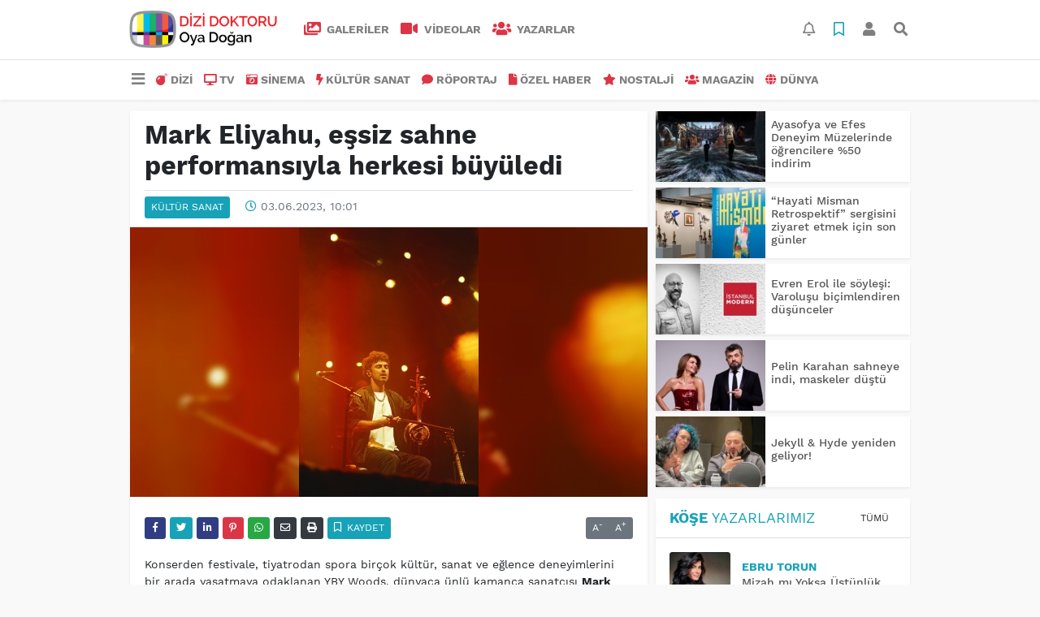

--- FILE ---
content_type: text/html; charset=UTF-8
request_url: https://www.dizidoktoru.com/kultur-sanat/mark-eliyahu-essiz-sahne-performansiyla-herkesi-buyuledi-h35300.html
body_size: 12047
content:
<!DOCTYPE html>
<html lang="tr">
<head>
  <meta charset="utf-8">
  <title>Mark Eliyahu, eşsiz sahne performansıyla herkesi büyüledi</title>
  <meta name="description" content="" />
  <meta name="keywords" content="Mark Eliyahu" />
  <meta name="news_keywords" content="Mark Eliyahu" />
  <link rel="manifest" href="https://www.dizidoktoru.com/_themes/hs-elegant/manifest.json">
    <meta name="viewport" content="width=970, initial-scale=1, shrink-to-fit=no" />
  <meta name="theme-color" content="#dc3545"/>

    <link rel="alternate" href="https://www.dizidoktoru.com/m/kultur-sanat/mark-eliyahu-essiz-sahne-performansiyla-herkesi-buyuledi-h35300.html" hreflang="tr" media="only screen and (max-width: 640px)"/>
  <link rel="canonical" href="https://www.dizidoktoru.com/kultur-sanat/mark-eliyahu-essiz-sahne-performansiyla-herkesi-buyuledi-h35300.html">

    <link rel="amphtml" href="https://www.dizidoktoru.com/amp/kultur-sanat/mark-eliyahu-essiz-sahne-performansiyla-herkesi-buyuledi-h35300.html">
  
  
      <link rel="shortcut icon" href="https://www.dizidoktoru.com/images/banner/favicon.ico">
    <style type="text/css">
    @import url('https://www.dizidoktoru.com/_themes/hs-elegant/style/main.min.css?v=1');
        @import url('https://www.dizidoktoru.com/_themes/hs-elegant/style/font/work-sans.css?v=1');
      </style>
  <meta property="og:site_name" content="" />
<meta property="og:title" content="Mark Eliyahu, eşsiz sahne performansıyla herkesi büyüledi" />
<meta property="og:description" content="" />

<meta property="og:image" content="https://www.dizidoktoru.com/images/haberler/2023/06/mark_eliyahu_essiz_sahne_performansiyla_herkesi_buyuledi_h35300_bf085.jpg" />

<meta property="og:type" content="article" />
<meta property="og:url" content="https://www.dizidoktoru.com/kultur-sanat/mark-eliyahu-essiz-sahne-performansiyla-herkesi-buyuledi-h35300.html" />
<meta name="twitter:card" content="summary_large_image" /><meta property="og:title" content="Mark Eliyahu, eşsiz sahne performansıyla herkesi büyüledi" />
<meta name="twitter:url" content="http://www.dizidoktoru.com/kultur-sanat/mark-eliyahu-essiz-sahne-performansiyla-herkesi-buyuledi-h35300.html" />
<meta name="twitter:domain" content="https://www.dizidoktoru.com/" />
<meta name="twitter:site" content="dizidoktorucom" />
<meta name="twitter:title" content="Mark Eliyahu, eşsiz sahne performansıyla herkesi büyüledi" />
<meta name="twitter:description" content="" />
<meta name="twitter:image:src" content="https://www.dizidoktoru.com/images/haberler/2023/06/mark_eliyahu_essiz_sahne_performansiyla_herkesi_buyuledi_h35300_bf085.jpg" />
<meta property="og:image:type" content="image/jpeg" />
<meta property="og:image:width" content="637" />
<meta property="og:image:height" content="332" />

<link rel="image_src" type="image/jpeg" href="https://www.dizidoktoru.com/images/haberler/2023/06/mark_eliyahu_essiz_sahne_performansiyla_herkesi_buyuledi_h35300_bf085.jpg" />
  <meta name="dc.language" content="tr">
  <meta name="dc.source" content="https://www.dizidoktoru.com/">
  <meta name="dc.title" content="Mark Eliyahu, eşsiz sahne performansıyla herkesi büyüledi">
  <meta name="dc.keywords" content="Mark Eliyahu">
  <meta name="dc.description" content="">

  
  <link rel="dns-prefetch" href="//www.dizidoktoru.com">
  <link rel="dns-prefetch" href="//www.google-analytics.com">
  <link rel="dns-prefetch" href="//fonts.gstatic.com">
  <link rel="dns-prefetch" href="//mc.yandex.ru">
  <link rel="dns-prefetch" href="//fonts.googleapis.com">
  <link rel="dns-prefetch" href="//pagead2.googlesyndication.com">
  <link rel="dns-prefetch" href="//googleads.g.doubleclick.net">
  <link rel="dns-prefetch" href="//google.com">
  <link rel="dns-prefetch" href="//gstatic.com">
  <link rel="dns-prefetch" href="//connect.facebook.net">
  <link rel="dns-prefetch" href="//graph.facebook.com">
  <link rel="dns-prefetch" href="//linkedin.com">
  <link rel="dns-prefetch" href="//ap.pinterest.com">

  <!--[if lt IE 7]>      <html class="no-js lt-ie10 lt-ie9 lt-ie8 lt-ie7"> <![endif]-->
  <!--[if IE 7]>         <html class="no-js lt-ie10 lt-ie9 lt-ie8 ie7"> <![endif]-->
  <!--[if IE 8]>         <html class="no-js lt-ie10 lt-ie9 ie8"> <![endif]-->
  <!--[if IE 9]>         <html class="no-js lt-ie10 ie9"> <![endif]-->
  <!--[if gt IE 9]>      <html class="no-js gt-ie9"> <![endif]-->
  <!--[if !IE] <![IGNORE[--><!--[IGNORE[]]-->

<!-- Global site tag (gtag.js) - Google Analytics -->
<script async src="https://www.googletagmanager.com/gtag/js?id=UA-163445855-1"></script>
<script>
  window.dataLayer = window.dataLayer || [];
  function gtag(){dataLayer.push(arguments);}
  gtag('js', new Date());
  gtag('config', 'UA-163445855-1');
</script>
  <meta name="yandex-verification" content="ff0fd4f348a47aa8" />    </head>

<body data-color="default" data-header="header-2">
        <div id="navbar" class="bg-white sticky-top shadow-sm">
  <nav class="navbar navbar-expand navbar-light border-bottom">
    <div class="container">
      <a class="navbar-brand pr-2" href="https://www.dizidoktoru.com/"><img src="https://www.dizidoktoru.com/images/banner/dizi_white.png" alt="Mark Eliyahu, eşsiz sahne performansıyla herkesi büyüledi" class="img-fluid"></a>
      <ul class="navbar-nav">
                <li class="nav-item">
          <a class="nav-link font-weight-bold text-uppercase" href="https://www.dizidoktoru.com/galeri" title="GALERİLER">
            <i class="fas fa-images text-danger fa-lg mr-1"></i> GALERİLER          </a>
        </li>
                        <li class="nav-item">
          <a class="nav-link font-weight-bold text-uppercase" href="https://www.dizidoktoru.com/webtv" title="VİDEOLAR">
            <i class="fas fa-video text-danger fa-lg mr-1"></i> VİDEOLAR          </a>
        </li>
                        <li class="nav-item">
          <a class="nav-link font-weight-bold text-uppercase" href="https://www.dizidoktoru.com/yazarlar" title="Yazarlar">
            <i class="fas fa-users text-danger fa-lg mr-1"></i> Yazarlar          </a>
        </li>
                      </ul>
      <ul class="navbar-nav ml-auto">
        <li class="nav-item btn-group">
  <a class="nav-link btn btn-lg ml-2" href="#" data-toggle="dropdown" aria-haspopup="true" aria-expanded="false">
    <div class="badge badge-danger rounded-circle position-absolute" id="notifyCount" style="display:none"></div>
    <i class="far fa-bell fa-fx"></i>
  </a>
  <div class="dropdown-menu dropdown-menu-right shadow-sm" id="notifyItems">
    <h6 class="text-center pt-2 text-danger font-weight-bold text-uppercase">Bildirimler</h6>
    <div class="items">
      <div class="text-danger text-center">Henüz bir bildirim bulunmuyor!</div>
    </div>
    <a href="https://www.dizidoktoru.com/hesabim.html" class="btn btn-block btn-light btn-sm m-1 text-secondary">Tüm Bildirimler</a>
  </div>
</li>
        <li class="nav-item btn-group">
  <a class="nav-link btn btn-lg ml-2" href="#" data-toggle="dropdown" aria-haspopup="true" aria-expanded="false">
    <i class="far fa-bookmark fa-fx text-info"></i>
  </a>
  <div class="dropdown-menu dropdown-menu-right shadow-sm" id="savedItems">
    <h6 class="text-center pt-2 text-info font-weight-bold text-uppercase">Kaydettiklerim</h6>
    <div class="items">
      <div class="text-danger text-center">Henüz kaydedilmiş bir içerik bulunmuyor!</div>
    </div>
    <a href="https://www.dizidoktoru.com/hesabim.html" class="btn btn-block btn-light btn-sm m-1 text-secondary">Tüm Kaydettiklerim</a>
  </div>
</li>
        <li class="nav-item" id="memberArea"></li>
        <li class="nav-item"><a href="javascript:;" id="searchOpenButton" class="nav-link btn btn-lg ml-2"><i class="fas fa-search fa-fx"></i></a></li>
      </ul>
    </div>
  </nav>
  <nav class="navbar navbar-expand navbar-light">
  <div class="container">
    <ul class="navbar-nav">
      <li class="nav-item dropdown">
        <a class="nav-link font-weight-bold" href="#" id="mega-menu" data-toggle="dropdown" aria-haspopup="true" aria-expanded="false">
          <i class="fa fa-bars fa-fx fa-lg"></i>
        </a>
        <div class="dropdown-menu mega-menu shadow-sm p-4" aria-labelledby="mega-menu">
      <div class="row">
              <a href="https://www.dizidoktoru.com/gundem" title="GÜNDEM" class="col-4 mb-2 text-uppercase"><i class="mr-2 fas fa-angle-double-right fa-fw text-danger"></i>GÜNDEM</a>
              <a href="https://www.dizidoktoru.com/seyahat" title="SEYAHAT " class="col-4 mb-2 text-uppercase"><i class="mr-2 fas fa-angle-right fa-fw text-danger"></i>SEYAHAT </a>
              <a href="https://www.dizidoktoru.com/saglik" title="SAĞLIK" class="col-4 mb-2 text-uppercase"><i class="mr-2 fas fa-angle-right fa-fw text-danger"></i>SAĞLIK</a>
              <a href="https://www.dizidoktoru.com/yasam" title="YAŞAM" class="col-4 mb-2 text-uppercase"><i class="mr-2 fas fa-angle-right fa-fw text-danger"></i>YAŞAM</a>
              <a href="https://www.dizidoktoru.com/spor" title="SPOR" class="col-4 mb-2 text-uppercase"><i class="mr-2 fas fa-trophy fa-fw text-danger"></i>SPOR</a>
              <a href="https://www.dizidoktoru.com/belgesel" title="BELGESEL" class="col-4 mb-2 text-uppercase"><i class="mr-2 fas fa-angle-right fa-fw text-danger"></i>BELGESEL</a>
              <a href="https://www.dizidoktoru.com/egitim" title="EĞİTİM" class="col-4 mb-2 text-uppercase"><i class="mr-2 fas fa-angle-right fa-fw text-danger"></i>EĞİTİM</a>
              <a href="https://www.dizidoktoru.com/bilim" title="BİLİM" class="col-4 mb-2 text-uppercase"><i class="mr-2 fas fa-angle-right fa-fw text-danger"></i>BİLİM</a>
              <a href="https://www.dizidoktoru.com/teknoloji" title="TEKNOLOJİ" class="col-4 mb-2 text-uppercase"><i class="mr-2 fas fa-angle-right fa-fw text-danger"></i>TEKNOLOJİ</a>
              <a href="https://www.dizidoktoru.com/iliskiler" title="İLİŞKİLER" class="col-4 mb-2 text-uppercase"><i class="mr-2 fas fa-angle-right fa-fw text-danger"></i>İLİŞKİLER</a>
              <a href="https://www.dizidoktoru.com/astroloji" title="ASTROLOJİ" class="col-4 mb-2 text-uppercase"><i class="mr-2 fas fa-angle-right fa-fw text-danger"></i>ASTROLOJİ</a>
              <a href="https://www.dizidoktoru.com/moda" title="MODA" class="col-4 mb-2 text-uppercase"><i class="mr-2 fas fa-angle-right fa-fw text-danger"></i>MODA</a>
              <a href="https://www.dizidoktoru.com/sosyal-medya" title="SOSYAL MEDYA" class="col-4 mb-2 text-uppercase"><i class="mr-2 fas fa-angle-right fa-fw text-danger"></i>SOSYAL MEDYA</a>
              <a href="https://www.dizidoktoru.com/kitap" title="KİTAP " class="col-4 mb-2 text-uppercase"><i class="mr-2 fas fa-angle-right fa-fw text-danger"></i>KİTAP </a>
              <a href="https://www.dizidoktoru.com/muzik" title="MÜZİK" class="col-4 mb-2 text-uppercase"><i class="mr-2 fas fa-music fa-fw text-danger"></i>MÜZİK</a>
              <a href="https://www.dizidoktoru.com/eglence" title="EĞLENCE" class="col-4 mb-2 text-uppercase"><i class="mr-2 fas fa-glass fa-fw text-danger"></i>EĞLENCE</a>
          </div>
  <div class="dropdown-divider mt-2 mb-3"></div>
    <div class="row">
    <a href="https://www.dizidoktoru.com/" class="col-4 mb-1" title="Ana Sayfa">
      <i class="fas fa-angle-right fa-fw text-danger"></i> Ana Sayfa    </a>
        <a href="https://www.dizidoktoru.com/yazarlar" class="col-4 mb-1" title="Yazarlar">
      <i class="fas fa-angle-right fa-fw text-danger"></i> Yazarlar    </a>
                        <a href="https://www.dizidoktoru.com/webtv" class="col-4 mb-1" title="Video Galeri">
      <i class="fas fa-angle-right fa-fw text-danger"></i> Video Galeri    </a>
            <a href="https://www.dizidoktoru.com/galeri" class="col-4 mb-1" title="Foto Galeri">
      <i class="fas fa-angle-right fa-fw text-danger"></i> Foto Galeri    </a>
                                <a href="https://www.dizidoktoru.com/kunye.html" class="col-4 mb-1" title="Künye">
      <i class="fas fa-angle-right fa-fw text-danger"></i> Künye    </a>
    <a href="https://www.dizidoktoru.com/iletisim.html" class="col-4 mb-1" title="İletişim">
      <i class="fas fa-angle-right fa-fw text-danger"></i> İletişim    </a>
    <a href="https://www.dizidoktoru.com/sitene-ekle.html" class="col-4 mb-1" title="Sitene Ekle">
      <i class="fas fa-angle-right fa-fw text-danger"></i> Sitene Ekle    </a>
          </div>
</div>
      </li>
              <li class="nav-item">
          <a class="nav-link font-weight-bold text-uppercase" href="https://www.dizidoktoru.com/dizi" title="DİZİ">
            <i class="fas fa-bomb text-danger mr-1"></i>DİZİ          </a>
        </li>
              <li class="nav-item">
          <a class="nav-link font-weight-bold text-uppercase" href="https://www.dizidoktoru.com/tv" title="TV">
            <i class="fas fa-desktop text-danger mr-1"></i>TV          </a>
        </li>
              <li class="nav-item">
          <a class="nav-link font-weight-bold text-uppercase" href="https://www.dizidoktoru.com/sinema" title="SİNEMA">
            <i class="fas fa-camera-retro text-danger mr-1"></i>SİNEMA          </a>
        </li>
              <li class="nav-item">
          <a class="nav-link font-weight-bold text-uppercase" href="https://www.dizidoktoru.com/kultur-sanat" title="KÜLTÜR SANAT">
            <i class="fas fa-bolt text-danger mr-1"></i>KÜLTÜR SANAT          </a>
        </li>
              <li class="nav-item">
          <a class="nav-link font-weight-bold text-uppercase" href="https://www.dizidoktoru.com/roportaj" title="RÖPORTAJ">
            <i class="fas fa-comment text-danger mr-1"></i>RÖPORTAJ          </a>
        </li>
              <li class="nav-item">
          <a class="nav-link font-weight-bold text-uppercase" href="https://www.dizidoktoru.com/ozel-haber" title="ÖZEL HABER">
            <i class="fas fa-file text-danger mr-1"></i>ÖZEL HABER          </a>
        </li>
              <li class="nav-item">
          <a class="nav-link font-weight-bold text-uppercase" href="https://www.dizidoktoru.com/nostalji" title="NOSTALJİ">
            <i class="fas fa-star text-danger mr-1"></i>NOSTALJİ          </a>
        </li>
              <li class="nav-item">
          <a class="nav-link font-weight-bold text-uppercase" href="https://www.dizidoktoru.com/magazin" title="MAGAZİN">
            <i class="fas fa-users text-danger mr-1"></i>MAGAZİN          </a>
        </li>
              <li class="nav-item">
          <a class="nav-link font-weight-bold text-uppercase" href="https://www.dizidoktoru.com/dunya" title="DÜNYA">
            <i class="fas fa-globe text-danger mr-1"></i>DÜNYA          </a>
        </li>
          </ul>
  </div>
</nav>
</div>
        <div id="left-ad" data-name="tb_block"         >
                                                                                                                    </div>
    <div id="right-ad" data-name="tb_block"         >
                                                                                                                                                    </div>
    <main class="container">
                        <!-- SIDEBAR İÇEREN İKİ SÜTUNLU BÖLÜM -->
        <div id="double-section" class="my-3 mb-0">
            <div class="row">
                <div class="col-8">
                                                            <div id="infinityContainer">
    <div class="inf_append current_news" news_id="35300" data-title="Mark Eliyahu, eşsiz sahne performansıyla herkesi büyüledi"
        data-path="aHR0cDovL3d3dy5kaXppZG9rdG9ydS5jb20va3VsdHVyLXNhbmF0L21hcmstZWxpeWFodS1lc3Npei1zYWhuZS1wZXJmb3JtYW5zaXlsYS1oZXJrZXNpLWJ1eXVsZWRpLWgzNTMwMC5odG1s">
                <div id="news-detail" class="card shadow-sm mb-3">
            <div class="card-header bg-white">
                <h1 class="card-title">Mark Eliyahu, eşsiz sahne performansıyla herkesi büyüledi</h1>
                                <h2 class="lead">
                                    </h2>
                                <div class="border-top pt-2 text-secondary">
                    <a href="https://www.dizidoktoru.com/kultur-sanat" title="KÜLTÜR SANAT"
                        class="btn btn-info btn-sm text-white text-uppercase">KÜLTÜR SANAT</a>
                    <i class="far fa-clock fa-fx text-info pl-3"></i> 03.06.2023, 10:01                                        
                                    </div>
            </div>
                        <div class="position-relative mb-2">
            <img class="img-fluid lazyload" src="https://www.dizidoktoru.com/_themes/hs-elegant/images/space.png"
                data-src="https://www.dizidoktoru.com/images/haberler/2023/06/mark_eliyahu_essiz_sahne_performansiyla_herkesi_buyuledi_h35300_bf085.jpg" alt="Mark Eliyahu, eşsiz sahne performansıyla herkesi büyüledi" width="100%">
                            </div>
                                    <div class="card-body">
                <div class="social-buttons">
  <a href="javascript:;" data-platform-name="facebook" class="btn btn-primary btn-sm"><i class="fab fa-facebook-f"></i></a>
  <a href="javascript:;" data-platform-name="twitter" class="btn btn-info btn-sm"><i class="fab fa-twitter"></i></a>
  <a href="javascript:;" data-platform-name="linkedin" class="btn btn-primary btn-sm"><i class="fab fa-linkedin-in"></i></a>
  <a href="javascript:;" data-platform-name="pinterest" class="btn btn-danger btn-sm"><i class="fab fa-pinterest-p"></i></a>
  <a href="javascript:;" data-platform-name="whatsapp" class="btn btn-success btn-sm"><i class="fab fa-whatsapp"></i></a>
  <a href="javascript:;" data-platform-name="email" class="btn btn-dark btn-sm"><i class="far fa-envelope"></i></a>
      <a href="javascript:;" data-platform-name="print" class="btn btn-dark btn-sm"><i class="fas fa-print"></i></a>
      <a href="javascript:;" style="display:none;" data-platform-name="save" class="btn btn-info btn-sm text-uppercase save-unsave-button"><i class="far fa-bookmark pr-1"></i> Kaydet</a>
        <div class="float-right btn-group" role="group">
      <a href="javascript:;" onclick="textDown(35300)" class="btn btn-secondary btn-sm">A<sup>-</sup></a>
      <a href="javascript:;" onclick="textUp(35300)"class="btn btn-secondary btn-sm">A<sup>+</sup></a>
    </div>
  </div>
                                <div id="article-text" class="mt-4" data-text-id="35300">
                                                            <p>Konserden festivale, tiyatrodan spora birçok kültür, sanat ve eğlence deneyimlerini bir arada yaşatmaya odaklanan YBY Woods, dünyaca ünlü kamança sanatçısı <strong class="klink">Mark Eliyahu</strong>’yu Türkiye’deki sevenleriyle buluşturdu.</p><div class="p_ad"></div>

<p>Endless, Journey ve About Love gibi şarkılarıyla İstanbul’un en büyük sahnesinde eşsiz bir performans sergileyen Mark Eliyahu, hayranlarına sanat dolu bir gece yaşattı. Türkiye’yi ziyaret etmekten keyif alan ve buradaki sevenleriyle paylaştığı enerjiyi eşsiz bulan Eliyahu, orman havasında izleyenlerin unutamayacağı bir konsere imza attı.</p>

<p>Yaşadıkları deneyimin insanları ve insanların içinde bulundukları toplulukları pozitif biçimde dönüştürdüğüne inanan YBY Woods; gökyüzünün altında, ormanın içinde eşsiz konser deneyimleri yaratmaya devam ediyor. </p></p>                </div>
                                                                                            </div>
                        <div class="card-footer bg-white text-secondary">
                <div class="news-tags">
                                        <a href="https://www.dizidoktoru.com/haberleri/Mark+Eliyahu" title="Mark Eliyahu"
                                                class="btn btn-outline-secondary btn-sm mb-2">#Mark Eliyahu</a>
                                    </div>
            </div>
                    </div>
        <div id="comments" class="card shadow-sm mb-3 comments">
  <div class="card-body">
    <div class="widget-title first-word text-info mb-3 text-uppercase">
      Yorumlar (0)
    </div>
      <div class="alert alert-info answer" style="display:none;"><b>@name</b> kişisine cevap olarak  <button type="button" class="close remove" data-dismiss="alert" aria-label="Close">
    <span aria-hidden="true">&times;</span>
  </button>
</div>
<div id="comment-result35300" class="alert alert-success" style="display:none;">
    <p class="text-center m-0">Yorumunuz başarılı bir şekilde gönderilmiştir. Editörlerimizin onayının ardından yayınlanacaktır!</p>
  </div>
<form id="comment-form35300">
  <input name="hid" type="hidden" value="35300"/>
  <input name="mid" type="hidden" value="35300"/>
  <input name="uid" type="hidden" value="0"/>
  <input name="cevap_id" type="hidden" value="0"/>
  <input type="hidden" name="cevap" value="" class="answer" />
  <input type="hidden" name="tip" value="haber" />
  <div class="form-row">
    <div class="form-group col-12">
      <textarea class="form-control" name="yorum" id="comment" rows="3" placeholder="Siz de yorum ve düşüncelerinizi bizimle paylaşın." required></textarea>
    </div>
    <div class="form-group col-9">
<input type="text" class="form-control" name="isim" id="name" placeholder="Adınızı girin."   required>
    </div>
    <div class="col-3">
      <button type="button" onclick="javascript:comment_send(35300);return false;" class="btn btn-info btn-block text-uppercase">Gönder</button>
    </div>
  </div>
</form>        </div>
</div>
                <div id="recommended-news" class="card shadow-sm mb-3">
            <div class="card-body">
                <div class="widget-title first-word text-info mb-3 text-uppercase">
                    Bunlara Göz Atmadan Geçmeyin                </div>
                <div class="row">
                                        <div class="col-4">
                        <a href="https://www.dizidoktoru.com/tv/netflix-2026-da-yayinlanacak-iceriklerini-paylasti-h48067.html" title="Netflix, 2026&#039;da yayınlanacak içeriklerini paylaştı!"
                            >
                            <img class="img-fluid mb-2 lazyload" src="https://www.dizidoktoru.com/_themes/hs-elegant/images/space.png"
                                data-src="https://www.dizidoktoru.com/images/resize/95/194x116/haberler/2026/01/netflix_2026_da_yayinlanacak_iceriklerini_paylasti_h48067_309fc.jpg" alt="Netflix, 2026&#039;da yayınlanacak içeriklerini paylaştı!">
                        </a>
                        <h6>
                            <a href="https://www.dizidoktoru.com/tv/netflix-2026-da-yayinlanacak-iceriklerini-paylasti-h48067.html" title="Netflix, 2026&#039;da yayınlanacak içeriklerini paylaştı!"
                                >
                                Netflix, 2026&#039;da yayınlanacak içeriklerini paylaştı!                            </a>
                        </h6>
                    </div>
                                        <div class="col-4">
                        <a href="https://www.dizidoktoru.com/dizi/asude-kalebek-melek-i-anlatti-h48073.html" title="Asude Kalebek, Melek&#039;i anlattı!"
                            >
                            <img class="img-fluid mb-2 lazyload" src="https://www.dizidoktoru.com/_themes/hs-elegant/images/space.png"
                                data-src="https://www.dizidoktoru.com/images/resize/95/194x116/haberler/2026/01/asude_kalebek_melek_i_anlatti_h48073_55203.jpg" alt="Asude Kalebek, Melek&#039;i anlattı!">
                        </a>
                        <h6>
                            <a href="https://www.dizidoktoru.com/dizi/asude-kalebek-melek-i-anlatti-h48073.html" title="Asude Kalebek, Melek&#039;i anlattı!"
                                >
                                Asude Kalebek, Melek&#039;i anlattı!                            </a>
                        </h6>
                    </div>
                                        <div class="col-4">
                        <a href="https://www.dizidoktoru.com/eglence/dogu-demirkol-11-ocakta-tursak-vakfi-icin-sahneye-cikiyor-h48061.html" title="Doğu Demirkol 11 Ocak’ta TÜRSAK Vakfı için sahneye çıkıyor!"
                            >
                            <img class="img-fluid mb-2 lazyload" src="https://www.dizidoktoru.com/_themes/hs-elegant/images/space.png"
                                data-src="https://www.dizidoktoru.com/images/resize/95/194x116/haberler/2026/01/dogu_demirkol_11_ocakta_tursak_vakfi_icin_sahneye_cikiyor_h48061_abfc6.jpg" alt="Doğu Demirkol 11 Ocak’ta TÜRSAK Vakfı için sahneye çıkıyor!">
                        </a>
                        <h6>
                            <a href="https://www.dizidoktoru.com/eglence/dogu-demirkol-11-ocakta-tursak-vakfi-icin-sahneye-cikiyor-h48061.html" title="Doğu Demirkol 11 Ocak’ta TÜRSAK Vakfı için sahneye çıkıyor!"
                                >
                                Doğu Demirkol 11 Ocak’ta TÜRSAK Vakfı için sahneye çıkıyor!                            </a>
                        </h6>
                    </div>
                                    </div>
            </div>
        </div>
                                    </div>
</div>
                                    </div>
                <!-- Sidebar solundaki ana bölüm bitti -->
                <!-- SIDEBAR BOLUMU -->
                <div class="col-4">
                                        <!-- İLGİLİ HABERLER -->
<div id="similar-news" class="mb-3">
    <div class="media bg-white shadow-sm mb-2">
    <a href="https://www.dizidoktoru.com/kultur-sanat/ayasofya-ve-efes-deneyim-muzelerinde-ogrencilere-50-indirim-h48101.html" title="Ayasofya ve Efes Deneyim Müzelerinde öğrencilere %50 indirim">
      <img alt="Ayasofya ve Efes Deneyim Müzelerinde öğrencilere %50 indirim" class="img-fluid align-self-center lazyload" src="https://www.dizidoktoru.com/_themes/hs-elegant/images/space.png" data-src="https://www.dizidoktoru.com/images/resize/95/135x87/haberler/thumbs/2026/01/ayasofya_ve_efes_deneyim_muzelerinde_ogrencilere_50_indirim_h48101_05790.jpg">
    </a>
    <div class="media-body align-self-center p-2">
      <h6>
        <a href="https://www.dizidoktoru.com/kultur-sanat/ayasofya-ve-efes-deneyim-muzelerinde-ogrencilere-50-indirim-h48101.html" title="Ayasofya ve Efes Deneyim Müzelerinde öğrencilere %50 indirim">
          Ayasofya ve Efes Deneyim Müzelerinde öğrencilere %50 indirim        </a>
      </h6>
    </div>
  </div>
    <div class="media bg-white shadow-sm mb-2">
    <a href="https://www.dizidoktoru.com/kultur-sanat/hayati-misman-retrospektif-sergisini-ziyaret-etmek-icin-son-gunler-h48093.html" title="“Hayati Misman Retrospektif” sergisini ziyaret etmek için son günler">
      <img alt="“Hayati Misman Retrospektif” sergisini ziyaret etmek için son günler" class="img-fluid align-self-center lazyload" src="https://www.dizidoktoru.com/_themes/hs-elegant/images/space.png" data-src="https://www.dizidoktoru.com/images/resize/95/135x87/haberler/thumbs/2026/01/hayati_misman_retrospektif_sergisini_ziyaret_etmek_icin_son_gunler_h48093_a5268.jpg">
    </a>
    <div class="media-body align-self-center p-2">
      <h6>
        <a href="https://www.dizidoktoru.com/kultur-sanat/hayati-misman-retrospektif-sergisini-ziyaret-etmek-icin-son-gunler-h48093.html" title="“Hayati Misman Retrospektif” sergisini ziyaret etmek için son günler">
          “Hayati Misman Retrospektif” sergisini ziyaret etmek için son günler        </a>
      </h6>
    </div>
  </div>
    <div class="media bg-white shadow-sm mb-2">
    <a href="https://www.dizidoktoru.com/kultur-sanat/evren-erol-ile-soylesi-varolusu-bicimlendiren-dusunceler-h48091.html" title="Evren Erol ile söyleşi: Varoluşu biçimlendiren düşünceler">
      <img alt="Evren Erol ile söyleşi: Varoluşu biçimlendiren düşünceler" class="img-fluid align-self-center lazyload" src="https://www.dizidoktoru.com/_themes/hs-elegant/images/space.png" data-src="https://www.dizidoktoru.com/images/resize/95/135x87/haberler/thumbs/2026/01/evren_erol_ile_soylesi_varolusu_bicimlendiren_dusunceler_h48091_ca0cb.jpg">
    </a>
    <div class="media-body align-self-center p-2">
      <h6>
        <a href="https://www.dizidoktoru.com/kultur-sanat/evren-erol-ile-soylesi-varolusu-bicimlendiren-dusunceler-h48091.html" title="Evren Erol ile söyleşi: Varoluşu biçimlendiren düşünceler">
          Evren Erol ile söyleşi: Varoluşu biçimlendiren düşünceler        </a>
      </h6>
    </div>
  </div>
    <div class="media bg-white shadow-sm mb-2">
    <a href="https://www.dizidoktoru.com/kultur-sanat/pelin-karahan-sahneye-indi-maskeler-dustu-h48078.html" title="Pelin Karahan sahneye indi, maskeler düştü">
      <img alt="Pelin Karahan sahneye indi, maskeler düştü" class="img-fluid align-self-center lazyload" src="https://www.dizidoktoru.com/_themes/hs-elegant/images/space.png" data-src="https://www.dizidoktoru.com/images/resize/95/135x87/haberler/thumbs/2026/01/pelin_karahan_sahneye_indi_maskeler_dustu_h48078_495ea.jpg">
    </a>
    <div class="media-body align-self-center p-2">
      <h6>
        <a href="https://www.dizidoktoru.com/kultur-sanat/pelin-karahan-sahneye-indi-maskeler-dustu-h48078.html" title="Pelin Karahan sahneye indi, maskeler düştü">
          Pelin Karahan sahneye indi, maskeler düştü        </a>
      </h6>
    </div>
  </div>
    <div class="media bg-white shadow-sm">
    <a href="https://www.dizidoktoru.com/kultur-sanat/jekyll-hyde-yeniden-geliyor-h48075.html" title="Jekyll &amp; Hyde yeniden geliyor!">
      <img alt="Jekyll &amp; Hyde yeniden geliyor!" class="img-fluid align-self-center lazyload" src="https://www.dizidoktoru.com/_themes/hs-elegant/images/space.png" data-src="https://www.dizidoktoru.com/images/resize/95/135x87/haberler/thumbs/2026/01/jekyll_hyde_yeniden_geliyor_h48075_ac544.jpg">
    </a>
    <div class="media-body align-self-center p-2">
      <h6>
        <a href="https://www.dizidoktoru.com/kultur-sanat/jekyll-hyde-yeniden-geliyor-h48075.html" title="Jekyll &amp; Hyde yeniden geliyor!">
          Jekyll &amp; Hyde yeniden geliyor!        </a>
      </h6>
    </div>
  </div>
  </div>
<!-- YAZARLAR -->
<div id="authors-sidebar" class="mb-3">
  <div class="card shadow-sm">
    <div class="card-header bg-white">
      <span class="first-word widget-title text-info text-uppercase">Köşe Yazarlarımız</span>
      <a class="btn btn-default btn-sm float-right text-uppercase" href="https://www.dizidoktoru.com/yazarlar" title="Köşe Yazarlarımız">Tümü</a>
    </div>
    <div class="card-body">
            <div class="media mb-2 pb-2 border-bottom">
        <a href="https://www.dizidoktoru.com/profil/72/ebru-torun" title="Ebru Torun">
          <img alt="Ebru Torun" class="img-fluid align-self-center mr-3 rounded lazyload" src="https://www.dizidoktoru.com/_themes/hs-elegant/images/space.png" data-src="https://www.dizidoktoru.com/images/resize/95/75x75/yazarlar/1f748abf-42e7-477a-bdb1-9813c64214c5.jpeg">
        </a>
        <div class="media-body align-self-center">
          <a class="text-info font-weight-bold text-uppercase" href="https://www.dizidoktoru.com/profil/72/ebru-torun" title="Ebru Torun">
            Ebru Torun          </a>
          <h6>
            <a href="https://www.dizidoktoru.com/mizah-mi-yoksa-ustunluk-kurma-mi-makale,1166.html" title="Mizah mı Yoksa Üstünlük Kurma mı?">
              Mizah mı Yoksa Üstünlük Kurma mı?            </a>
          </h6>
        </div>
      </div>
            <div class="media mb-2 pb-2 border-bottom">
        <a href="https://www.dizidoktoru.com/profil/73/ebru-torun" title="Ebru Torun">
          <img alt="Ebru Torun" class="img-fluid align-self-center mr-3 rounded lazyload" src="https://www.dizidoktoru.com/_themes/hs-elegant/images/space.png" data-src="https://www.dizidoktoru.com/images/resize/95/75x75/yazarlar/1f748abf-42e7-477a-bdb1-9813c64214c5_1.jpeg">
        </a>
        <div class="media-body align-self-center">
          <a class="text-info font-weight-bold text-uppercase" href="https://www.dizidoktoru.com/profil/73/ebru-torun" title="Ebru Torun">
            Ebru Torun          </a>
          <h6>
            <a href="https://www.dizidoktoru.com/fenerbahcede-liderlik-stratejisinin-sonucu-makale,1160.html" title="Fenerbahçe’de Liderlik Stratejisinin Sonucu">
              Fenerbahçe’de Liderlik Stratejisinin Sonucu            </a>
          </h6>
        </div>
      </div>
            <div class="media mb-2 pb-2 border-bottom">
        <a href="https://www.dizidoktoru.com/profil/21/kerem-akca" title="Kerem Akça">
          <img alt="Kerem Akça" class="img-fluid align-self-center mr-3 rounded lazyload" src="https://www.dizidoktoru.com/_themes/hs-elegant/images/space.png" data-src="https://www.dizidoktoru.com/images/resize/95/75x75/yazarlar/96d19b23-db58-46ed-a989-e89959442a6c.jpg">
        </a>
        <div class="media-body align-self-center">
          <a class="text-info font-weight-bold text-uppercase" href="https://www.dizidoktoru.com/profil/21/kerem-akca" title="Kerem Akça">
            Kerem Akça          </a>
          <h6>
            <a href="https://www.dizidoktoru.com/venedik-te-hak-edilmis-zafer-makale,1159.html" title="Venedik&#039;te hak edilmiş zafer!">
              Venedik&#039;te hak edilmiş zafer!            </a>
          </h6>
        </div>
      </div>
            <div class="media mb-2 pb-2 border-bottom">
        <a href="https://www.dizidoktoru.com/profil/1/oya-dogan" title="Oya Doğan">
          <img alt="Oya Doğan" class="img-fluid align-self-center mr-3 rounded lazyload" src="https://www.dizidoktoru.com/_themes/hs-elegant/images/space.png" data-src="https://www.dizidoktoru.com/images/resize/95/75x75/yazarlar/cc31bbc1-7544-411d-855c-f7933f85b50f.jpg">
        </a>
        <div class="media-body align-self-center">
          <a class="text-info font-weight-bold text-uppercase" href="https://www.dizidoktoru.com/profil/1/oya-dogan" title="Oya Doğan">
            Oya Doğan          </a>
          <h6>
            <a href="https://www.dizidoktoru.com/veliaht-ta-istabul-u-otogardan-tanidik-ama-duyamadik-makale,1158.html" title="Veliaht&#039;ta İstabul&#039;u otogardan tanıdık ama duyamadık">
              Veliaht&#039;ta İstabul&#039;u otogardan tanıdık ama duyamadık            </a>
          </h6>
        </div>
      </div>
            <div class="media mb-2 pb-2 border-bottom">
        <a href="https://www.dizidoktoru.com/profil/24/zeynep-saglam-ozden" title="Zeynep Sağlam Özden">
          <img alt="Zeynep Sağlam Özden" class="img-fluid align-self-center mr-3 rounded lazyload" src="https://www.dizidoktoru.com/_themes/hs-elegant/images/space.png" data-src="https://www.dizidoktoru.com/images/resize/95/75x75/yazarlar/602272bd-0303-40c2-9343-f4deb9b2c7f7.jpg">
        </a>
        <div class="media-body align-self-center">
          <a class="text-info font-weight-bold text-uppercase" href="https://www.dizidoktoru.com/profil/24/zeynep-saglam-ozden" title="Zeynep Sağlam Özden">
            Zeynep Sağlam Özden          </a>
          <h6>
            <a href="https://www.dizidoktoru.com/kizilcik-tutulmasi-makale,1154.html" title="Kızılcık Tutulması">
              Kızılcık Tutulması            </a>
          </h6>
        </div>
      </div>
            <div class="media">
        <a href="https://www.dizidoktoru.com/profil/65/deniz-ali-tatar" title="Deniz Ali Tatar">
          <img alt="Deniz Ali Tatar" class="img-fluid align-self-center mr-3 rounded lazyload" src="https://www.dizidoktoru.com/_themes/hs-elegant/images/space.png" data-src="https://www.dizidoktoru.com/images/resize/95/75x75/yazarlar/DENİZALİ.jpg">
        </a>
        <div class="media-body align-self-center">
          <a class="text-info font-weight-bold text-uppercase" href="https://www.dizidoktoru.com/profil/65/deniz-ali-tatar" title="Deniz Ali Tatar">
            Deniz Ali Tatar          </a>
          <h6>
            <a href="https://www.dizidoktoru.com/aura-meselesi-bu-sekerim-modern-kadin-makale,1140.html" title="Aura meselesi bu şekerim: Modern Kadın">
              Aura meselesi bu şekerim: Modern Kadın            </a>
          </h6>
        </div>
      </div>
          </div>
  </div>
</div>
                </div>
                <!-- Sidebar bitti -->
            </div>
        </div>
            </main>
    <a id="back-to-top" class="btn btn-lg btn-light border rounded-circle" href="#" title="Yukarı Git"><i
            class="fa fa-chevron-up"></i></a>
    <div id="footer" class="py-5 bg-dark">
    <div class="container">
        <div class="row">
            <div class="col-4 text-secondary">
                <div class="mb-3">
                    <img src="https://www.dizidoktoru.com/_themes/hs-elegant/images/space.png"
                        data-src="https://www.dizidoktoru.com/images/banner/dizi_transparent.png" alt="Dizi Doktoru"
                        class="img-fluid lazyload">
                </div>
                                <div class="title-line my-3 bg-warning w-25"></div>
                                <div class="mt-2">
                    <i class="fas fa-map-marker-alt text-warning"> </i>Ressam Salih Erimez Caddesi. 9/6 Kadıköy-İstanbul                </div>
                                                                <div class="mt-2">
                    <i class="far fa-envelope text-warning"> </i><a href="/cdn-cgi/l/email-protection" class="__cf_email__" data-cfemail="e0898c85948993898da084899a89848f8b948f9295ce838f8d">[email&#160;protected]</a>                </div>
                                <div class="mt-4">
                                        <a class="btn btn-light btn-sm" href="https://www.facebook.com/dizidoktoru"
                        target="_blank" title="Facebook"><i class="fab fa-facebook-f text-primary"></i> </a>
                                                            <a class="btn btn-light btn-sm" href="https://twitter.com/dizidoktorucom" target="_blank"
                        title="Twitter"><i class="fab fa-twitter text-info"></i> </a>
                                                                                                </div>
            </div>
            <div class="col-4">
  <h5 class="first-word text-white text-uppercase">Güncel Haberler</h5>
  <div class="title-line mt-2 mb-3 bg-warning w-25"></div>
    <div class="media mb-3">
    <img class="img-fluid lazyload" src="https://www.dizidoktoru.com/_themes/hs-elegant/images/space.png" data-src="https://www.dizidoktoru.com/images/resize/95/105x68/haberler/2026/01/ayasofya_ve_efes_deneyim_muzelerinde_ogrencilere_50_indirim_h48101_05790.jpg" alt="Ayasofya ve Efes Deneyim Müzelerinde öğrencilere %50 indirim" width="105">
    <div class="media-body p-3 align-self-center">
      <h6>
        <a href="https://www.dizidoktoru.com/kultur-sanat/ayasofya-ve-efes-deneyim-muzelerinde-ogrencilere-50-indirim-h48101.html" title="Ayasofya ve Efes Deneyim Müzelerinde öğrencilere %50 indirim" class="text-white-50">
          Ayasofya ve Efes Deneyim Müzelerinde öğrencilere %50 indirim        </a>
      </h6>
    </div>
  </div>
    <div class="media mb-3">
    <img class="img-fluid lazyload" src="https://www.dizidoktoru.com/_themes/hs-elegant/images/space.png" data-src="https://www.dizidoktoru.com/images/resize/95/105x68/haberler/2026/01/nisanin_kaderi_esrefe_bagli_h48100_6ca19.jpg" alt="Nisan’ın kaderi Eşref’e bağlı!" width="105">
    <div class="media-body p-3 align-self-center">
      <h6>
        <a href="https://www.dizidoktoru.com/dizi/nisanin-kaderi-esrefe-bagli-h48100.html" title="Nisan’ın kaderi Eşref’e bağlı!" class="text-white-50">
          Nisan’ın kaderi Eşref’e bağlı!        </a>
      </h6>
    </div>
  </div>
    <div class="media mb-3">
    <img class="img-fluid lazyload" src="https://www.dizidoktoru.com/_themes/hs-elegant/images/space.png" data-src="https://www.dizidoktoru.com/images/resize/95/105x68/haberler/2026/01/bursa_fethediliyor_h48099_846a6.jpg" alt="Bursa fethediliyor!" width="105">
    <div class="media-body p-3 align-self-center">
      <h6>
        <a href="https://www.dizidoktoru.com/dizi/bursa-fethediliyor-2-h48099.html" title="Bursa fethediliyor!" class="text-white-50">
          Bursa fethediliyor!        </a>
      </h6>
    </div>
  </div>
    <div class="media mb-3">
    <img class="img-fluid lazyload" src="https://www.dizidoktoru.com/_themes/hs-elegant/images/space.png" data-src="https://www.dizidoktoru.com/images/resize/95/105x68/haberler/2026/01/oktay_kaynarca_alnim_acik_basim_dik_h48097_fd93b.jpg" alt="Oktay Kaynarca: “Alnım açık, başım dik”" width="105">
    <div class="media-body p-3 align-self-center">
      <h6>
        <a href="https://www.dizidoktoru.com/magazin/oktay-kaynarca-alnim-acik-basim-dik-h48097.html" title="Oktay Kaynarca: “Alnım açık, başım dik”" class="text-white-50">
          Oktay Kaynarca: “Alnım açık, başım dik”        </a>
      </h6>
    </div>
  </div>
  </div>
                    </div>
        <div class="footer-tags text-center my-3">
      <a href="https://www.dizidoktoru.com/haberleri/reyting" title="reyting" class="btn btn-outline-secondary btn-sm mb-2">#reyting</a>
      <a href="https://www.dizidoktoru.com/haberleri/Ece+Uslu" title="Ece Uslu" class="btn btn-outline-secondary btn-sm mb-2">#Ece Uslu</a>
      <a href="https://www.dizidoktoru.com/haberleri/Kavim" title="Kavim" class="btn btn-outline-secondary btn-sm mb-2">#Kavim</a>
      <a href="https://www.dizidoktoru.com/haberleri/Ad%C4%B1yaman" title="Adıyaman" class="btn btn-outline-secondary btn-sm mb-2">#Adıyaman</a>
      <a href="https://www.dizidoktoru.com/haberleri/Chaplin" title="Chaplin" class="btn btn-outline-secondary btn-sm mb-2">#Chaplin</a>
      <a href="https://www.dizidoktoru.com/haberleri/Pok%C3%A9mon+GO" title="Pokémon GO" class="btn btn-outline-secondary btn-sm mb-2">#Pokémon GO</a>
      <a href="https://www.dizidoktoru.com/haberleri/Bade" title="Bade" class="btn btn-outline-secondary btn-sm mb-2">#Bade</a>
      <a href="https://www.dizidoktoru.com/haberleri/Bitmeyen+A%C5%9Fklar%3A+Ger%C3%A7ek+A%C5%9Fka+Dair+Alt%C4%B1+Hik%C3%A2ye" title="Bitmeyen Aşklar: Gerçek Aşka Dair Altı Hikâye" class="btn btn-outline-secondary btn-sm mb-2">#Bitmeyen Aşklar: Gerçek Aşka Dair Altı Hikâye</a>
      <a href="https://www.dizidoktoru.com/haberleri/Hayat+Bug%C3%BCn" title="Hayat Bugün" class="btn btn-outline-secondary btn-sm mb-2">#Hayat Bugün</a>
      <a href="https://www.dizidoktoru.com/haberleri/Hande+Er%C3%A7el" title="Hande Erçel" class="btn btn-outline-secondary btn-sm mb-2">#Hande Erçel</a>
      <a href="https://www.dizidoktoru.com/haberleri/Ad%C4%B1m+Farah" title="Adım Farah" class="btn btn-outline-secondary btn-sm mb-2">#Adım Farah</a>
      <a href="https://www.dizidoktoru.com/haberleri/Kosova" title="Kosova" class="btn btn-outline-secondary btn-sm mb-2">#Kosova</a>
      <a href="https://www.dizidoktoru.com/haberleri/Terminal" title="Terminal" class="btn btn-outline-secondary btn-sm mb-2">#Terminal</a>
      <a href="https://www.dizidoktoru.com/haberleri/Anonim" title="Anonim" class="btn btn-outline-secondary btn-sm mb-2">#Anonim</a>
      <a href="https://www.dizidoktoru.com/haberleri/Daily+Mail" title="Daily Mail" class="btn btn-outline-secondary btn-sm mb-2">#Daily Mail</a>
      <a href="https://www.dizidoktoru.com/haberleri/Halil+%C4%B0brahim+Ceyhan" title="Halil İbrahim Ceyhan" class="btn btn-outline-secondary btn-sm mb-2">#Halil İbrahim Ceyhan</a>
      <a href="https://www.dizidoktoru.com/haberleri/Aile+H%C3%BCk%C3%BCmeti" title="Aile Hükümeti" class="btn btn-outline-secondary btn-sm mb-2">#Aile Hükümeti</a>
      <a href="https://www.dizidoktoru.com/haberleri/Oyunbozan" title="Oyunbozan" class="btn btn-outline-secondary btn-sm mb-2">#Oyunbozan</a>
      <a href="https://www.dizidoktoru.com/haberleri/Oasis" title="Oasis" class="btn btn-outline-secondary btn-sm mb-2">#Oasis</a>
      <a href="https://www.dizidoktoru.com/haberleri/Kal" title="Kal" class="btn btn-outline-secondary btn-sm mb-2">#Kal</a>
  </div>
        <div class="text-center">
                                </div>
    </div>
</div>
<div id="footer-copyright" class="bg-dark py-3">
  <div class="container text-white">
    <div class="row">
      <div class="col-auto">
        Copyright &copy;
        2026        <br/>Her hakkı saklıdır. Haber Yazılımı: <a href="https://www.tebilisim.com" title="haber yazılımı, haber scripti, haber sistemi" target="_blank" class="text-white">TE Bilişim</a>      </div>
      <div class="col text-right">
        <a class="text-white pl-2 ml-2" href="https://www.dizidoktoru.com/kunye.html" title="Künye">Künye</a>
        <a class="text-white pl-2 ml-2 border-left" href="https://www.dizidoktoru.com/iletisim.html" title="İletişim">İletişim</a>
                <a class="text-white pl-2 ml-2 border-left" target="_blank" href="https://www.dizidoktoru.com/rss/" title="RSS">RSS</a>
        <a class="text-white pl-2 ml-2 border-left" href="https://www.dizidoktoru.com/sitene-ekle.html" title="Sitene Ekle">Sitene Ekle</a>
      </div>
    </div>
  </div>
</div>
    <div id="search" class="position-fixed w-100 h-100">
  <div class="close">Kapat</div>
  <form action="https://www.dizidoktoru.com/" method="get" class="p-3 position-absolute">
    <h3 class="text-light pb-2">Sitede Ara</h3>
    <div class="form-row">
      <div class="col-10">
        <input type="hidden" name="m" value="arama">
        <input name="q" type="search" class="form-control form-control-lg" placeholder="Sitede aramak için bir kelime yazın ve Enter'a basın." required>
        <input type="hidden" name="auth" value="42b818b62d51bbb08c6f0d0778671ee069199b79" />
      </div>
      <div class="col-2"><button type="submit" class="btn btn-primary btn-block btn-lg text-uppercase">Ara</button></div>
    </div>
        <div class="text-center my-3">
              <a href="https://www.dizidoktoru.com/haberleri/reyting" title="reyting" class="btn btn-outline-secondary btn-sm mb-2">#reyting</a>
              <a href="https://www.dizidoktoru.com/haberleri/Ece+Uslu" title="Ece Uslu" class="btn btn-outline-secondary btn-sm mb-2">#Ece Uslu</a>
              <a href="https://www.dizidoktoru.com/haberleri/Kavim" title="Kavim" class="btn btn-outline-secondary btn-sm mb-2">#Kavim</a>
              <a href="https://www.dizidoktoru.com/haberleri/Ad%C4%B1yaman" title="Adıyaman" class="btn btn-outline-secondary btn-sm mb-2">#Adıyaman</a>
              <a href="https://www.dizidoktoru.com/haberleri/Chaplin" title="Chaplin" class="btn btn-outline-secondary btn-sm mb-2">#Chaplin</a>
              <a href="https://www.dizidoktoru.com/haberleri/Pok%C3%A9mon+GO" title="Pokémon GO" class="btn btn-outline-secondary btn-sm mb-2">#Pokémon GO</a>
              <a href="https://www.dizidoktoru.com/haberleri/Bade" title="Bade" class="btn btn-outline-secondary btn-sm mb-2">#Bade</a>
              <a href="https://www.dizidoktoru.com/haberleri/Bitmeyen+A%C5%9Fklar%3A+Ger%C3%A7ek+A%C5%9Fka+Dair+Alt%C4%B1+Hik%C3%A2ye" title="Bitmeyen Aşklar: Gerçek Aşka Dair Altı Hikâye" class="btn btn-outline-secondary btn-sm mb-2">#Bitmeyen Aşklar: Gerçek Aşka Dair Altı Hikâye</a>
              <a href="https://www.dizidoktoru.com/haberleri/Hayat+Bug%C3%BCn" title="Hayat Bugün" class="btn btn-outline-secondary btn-sm mb-2">#Hayat Bugün</a>
              <a href="https://www.dizidoktoru.com/haberleri/Hande+Er%C3%A7el" title="Hande Erçel" class="btn btn-outline-secondary btn-sm mb-2">#Hande Erçel</a>
              <a href="https://www.dizidoktoru.com/haberleri/Ad%C4%B1m+Farah" title="Adım Farah" class="btn btn-outline-secondary btn-sm mb-2">#Adım Farah</a>
              <a href="https://www.dizidoktoru.com/haberleri/Kosova" title="Kosova" class="btn btn-outline-secondary btn-sm mb-2">#Kosova</a>
              <a href="https://www.dizidoktoru.com/haberleri/Terminal" title="Terminal" class="btn btn-outline-secondary btn-sm mb-2">#Terminal</a>
              <a href="https://www.dizidoktoru.com/haberleri/Anonim" title="Anonim" class="btn btn-outline-secondary btn-sm mb-2">#Anonim</a>
              <a href="https://www.dizidoktoru.com/haberleri/Daily+Mail" title="Daily Mail" class="btn btn-outline-secondary btn-sm mb-2">#Daily Mail</a>
              <a href="https://www.dizidoktoru.com/haberleri/Halil+%C4%B0brahim+Ceyhan" title="Halil İbrahim Ceyhan" class="btn btn-outline-secondary btn-sm mb-2">#Halil İbrahim Ceyhan</a>
              <a href="https://www.dizidoktoru.com/haberleri/Aile+H%C3%BCk%C3%BCmeti" title="Aile Hükümeti" class="btn btn-outline-secondary btn-sm mb-2">#Aile Hükümeti</a>
              <a href="https://www.dizidoktoru.com/haberleri/Oyunbozan" title="Oyunbozan" class="btn btn-outline-secondary btn-sm mb-2">#Oyunbozan</a>
              <a href="https://www.dizidoktoru.com/haberleri/Oasis" title="Oasis" class="btn btn-outline-secondary btn-sm mb-2">#Oasis</a>
              <a href="https://www.dizidoktoru.com/haberleri/Kal" title="Kal" class="btn btn-outline-secondary btn-sm mb-2">#Kal</a>
          </div>
      </form>
</div>
    


<script data-cfasync="false" src="/cdn-cgi/scripts/5c5dd728/cloudflare-static/email-decode.min.js"></script><script type="application/ld+json">
    {
    "@context": "http:\/\/schema.org",
    "@type": "Organization",
    "url": "https:\/\/www.dizidoktoru.com\/",
    "contactPoint": {
        "@type": "ContactPoint",
        "contactType": "customer service"
    },
    "logo": {
        "@type": "ImageObject",
        "url": "https:\/\/www.dizidoktoru.com\/images\/banner\/dizi_white.png",
        "width": 2256,
        "height": 591
    }
}</script>
<script type="application/ld+json">
    {
    "@context": "http:\/\/schema.org",
    "@type": "WebSite",
    "url": "https:\/\/www.dizidoktoru.com\/",
    "potentialAction": {
        "@type": "SearchAction",
        "target": "https:\/\/www.dizidoktoru.com\/haberleri\/{search_term_string}",
        "query-input": "required name=search_term_string"
    }
}</script>
<script type="application/ld+json">
    {
    "@context": "http:\/\/schema.org",
    "@type": "NewsArticle",
    "articleSection": "Arts,Books",
    "mainEntityOfPage": {
        "@type": "WebPage",
        "@id": "https:\/\/www.dizidoktoru.com\/kultur-sanat\/mark-eliyahu-essiz-sahne-performansiyla-herkesi-buyuledi-h35300.html"
    },
    "headline": "Mark Eliyahu, e\u015fsiz sahne performans\u0131yla herkesi b\u00fcy\u00fcledi",
    "name": "Mark Eliyahu, e\u015fsiz sahne performans\u0131yla herkesi b\u00fcy\u00fcledi",
    "articleBody": "Konserden festivale, tiyatrodan spora bir\u00e7ok k\u00fclt\u00fcr, sanat ve e\u011flence deneyimlerini bir arada ya\u015fatmaya odaklanan YBY Woods, d\u00fcnyaca \u00fcnl\u00fc kaman\u00e7a sanat\u00e7\u0131s\u0131 Mark Eliyahu\u2019yu T\u00fcrkiye\u2019deki sevenleriyle bulu\u015fturdu.\n\nEndless, Journey ve About Love gibi \u015fark\u0131lar\u0131yla \u0130stanbul\u2019un en b\u00fcy\u00fck sahnesinde e\u015fsiz bir performans sergileyen Mark Eliyahu, hayranlar\u0131na sanat dolu bir gece ya\u015fatt\u0131. T\u00fcrkiye\u2019yi ziyaret etmekten keyif alan ve buradaki sevenleriyle payla\u015ft\u0131\u011f\u0131 enerjiyi e\u015fsiz bulan Eliyahu, orman havas\u0131nda izleyenlerin unutamayaca\u011f\u0131 bir konsere imza att\u0131.\n\nYa\u015fad\u0131klar\u0131 deneyimin insanlar\u0131 ve insanlar\u0131n i\u00e7inde bulunduklar\u0131 topluluklar\u0131 pozitif bi\u00e7imde d\u00f6n\u00fc\u015ft\u00fcrd\u00fc\u011f\u00fcne inanan YBY Woods; g\u00f6ky\u00fcz\u00fcn\u00fcn alt\u0131nda, orman\u0131n i\u00e7inde e\u015fsiz konser deneyimleri yaratmaya devam ediyor.\u00a0",
    "description": "",
    "keywords": "Mark Eliyahu",
    "image": {
        "@type": "ImageObject",
        "url": "https:\/\/www.dizidoktoru.com\/images\/haberler\/2023\/06\/mark_eliyahu_essiz_sahne_performansiyla_herkesi_buyuledi_h35300_bf085.jpg",
        "width": 696,
        "height": 363
    },
    "datePublished": "2023-06-03T10:01:29+03:00",
    "dateModified": "2023-06-03T10:01:29+03:00",
    "genre": "news",
    "wordCount": 151,
    "inLanguage": "tr-TR",
    "author": {
        "@type": "Organization",
        "name": ""
    },
    "publisher": {
        "@type": "Organization",
        "name": "",
        "logo": {
            "@type": "ImageObject",
            "url": "https:\/\/www.dizidoktoru.com\/images\/banner\/dizi_white.png",
            "width": 600,
            "height": 60
        }
    }
}</script>
<script>
var ELEGANT = {"settings":{"theme_path":"https:\/\/www.dizidoktoru.com\/_themes\/hs-elegant\/","ajax_url":"_ajax\/","site_url":"https:\/\/www.dizidoktoru.com\/","theme":"hs-elegant","analytics":"UA-163445855-1","comment_approved":0,"theme_version":"1.0.5","system_version":"5.14","popup_time":"1","language":"tr","module":"haber","save":true,"follow":false,"id":35300,"category":false}},
    $infinityContainer, _lang = {"unauthorized":"Bu i\u015flemi yapabilmek i\u00e7in \u00fcye giri\u015fi yapmal\u0131s\u0131n\u0131z!","new_notification":"Yeni bildirimleriniz var!","unsave":"Kaydedildi","save":"Kaydet","not_saved_items":"Hen\u00fcz kaydedilmi\u015f bir haber bulunmuyor!","sure_saved_delete":"\u0130\u00e7erik kay\u0131t listesinden \u00e7\u0131kar\u0131ls\u0131n m\u0131?","sure_unfollow":":string takip listesinden \u00e7\u0131kar\u0131ls\u0131n m\u0131?","follow":"Takip Et","unfollow":"Takip ediyorsunuz","password_length":"Yeni parolan\u0131z en az 6 haneli olmal\u0131d\u0131r!","delete":"Sil","read_more":"Devam\u0131n\u0131 oku","close":"Kapat","max_image_error":"En fazla 8 resim ekleyebilirsiniz!","comment_polled":"Daha \u00f6nce bu yorumu oylad\u0131n\u0131z!","email_required":"Ge\u00e7erli bir E-posta adresi girmelisiniz!","email_invalid":"Ge\u00e7erli bir E-posta adresi girmelisiniz!","email_saved":"E-posta adresiniz b\u00fclten listesine eklenmi\u015ftir!","duplicate_email":"E-posta adresi zaten kay\u0131tl\u0131!","yes":"Evet","cancel":"Vazge\u00e7"};
</script>
<script src="https://www.dizidoktoru.com/_themes/hs-elegant/script/bundle.min.js?v=1.1"></script>
<script>
function tebilisim(id, module, page, count_format) {
    $.get(ELEGANT.settings.site_url + '_ajax/tebilisim.php?id=' + id + '&m=' + module + '&page=' + page +
        '&count_format=k',
        function(hit) {
            $(".hitCounter-" + id).html(hit);
        });
}
tebilisim('35300', 'haber',
    '');
</script>
<script>
$(document).ready(function() {
    if($('#title-bar').length > 0) { 
        if($('#left-ad').length > 0) {
            $('#left-ad').css('top',$('#left-ad')[0].offsetTop + 38 + 'px'); 
        } 
        if($('#right-ad').length > 0) {
            $('#right-ad').css('top',$('#right-ad')[0].offsetTop + 38 + 'px'); 
        }
    }
    $('#userAccount a[data-toggle="tab"]').on('show.bs.tab', function(e) {
        localStorage.setItem('activeTab', $(e.target).attr('href'));
    });
    var activeTab = localStorage.getItem('activeTab');
    if (activeTab) {
        $('#userAccount a[href="' + activeTab + '"]').tab('show');
    }
});
</script>
<script>
    $(document).ready(function(){
        if(getCookie('panelshow')=="show"){
            $("#panel-bar").removeClass('d-none');
        }else{
            $("#panel-bar").remove();
        }
    });
</script>




<script>
if ($infinityContainer) {
    $infinityContainer.on('history.infiniteScroll', function(event, title, path) {
        gtag('config', ELEGANT.settings.analytics, {
            'page_path': window.location.pathname
        });
    });
}
</script>

<!-- Yandex.Metrika counter -->
<script type="text/javascript">
(function(m, e, t, r, i, k, a) {
    m[i] = m[i] || function() {
        (m[i].a = m[i].a || []).push(arguments)
    };
    m[i].l = 1 * new Date();
    k = e.createElement(t), a = e.getElementsByTagName(t)[0], k.async = 1, k.src = r, a.parentNode.insertBefore(k,
        a)
})
(window, document, "script", "https://mc.yandex.ru/metrika/tag.js", "ym");

ym("65104924", "init", {
    clickmap: true,
    trackLinks: true,
    accurateTrackBounce: true,
    webvisor: true
});
</script>
<noscript>
    <div><img src="https://mc.yandex.ru/watch/65104924" style="position:absolute; left:-9999px;"
            alt="" /></div>
</noscript>
<!-- /Yandex.Metrika counter -->







<IFRAME SRC="https://ad.doubleclick.net/ddm/trackimpi/N6344.3915326DIZIDOKTORU/B29927837.368412996;dc_trk_aid=559099360;dc_trk_cid=192201282;ord=[timestamp];dc_lat=;dc_rdid=;tag_for_child_directed_treatment=;tfua=;gdpr=${GDPR};gdpr_consent=${GDPR_CONSENT_755};ltd=;dc_tdv=1?" WIDTH=1 HEIGHT=1 MARGINWIDTH=0 MARGINHEIGHT=0 HSPACE=0 VSPACE=0 FRAMEBORDER=0 SCROLLING=no BORDERCOLOR='#000000'></IFRAME><SCRIPT TYPE="application/javascript" SRC="https://pixel.adsafeprotected.com/rjss/st/1478738/71678308/skeleton.js"></SCRIPT> <NOSCRIPT><IMG SRC="https://pixel.adsafeprotected.com/rfw/st/1478738/71678307/skeleton.gif?gdpr=${GDPR}&gdpr_consent=${GDPR_CONSENT_278}&gdpr_pd=${GDPR_PD}" BORDER=0 WIDTH=1 HEIGHT=1 ALT=""></NOSCRIPT>




<script defer src="https://static.cloudflareinsights.com/beacon.min.js/vcd15cbe7772f49c399c6a5babf22c1241717689176015" integrity="sha512-ZpsOmlRQV6y907TI0dKBHq9Md29nnaEIPlkf84rnaERnq6zvWvPUqr2ft8M1aS28oN72PdrCzSjY4U6VaAw1EQ==" data-cf-beacon='{"version":"2024.11.0","token":"9595ec726cf547cd9cf6341aca4da0ce","r":1,"server_timing":{"name":{"cfCacheStatus":true,"cfEdge":true,"cfExtPri":true,"cfL4":true,"cfOrigin":true,"cfSpeedBrain":true},"location_startswith":null}}' crossorigin="anonymous"></script>
</body>

</html>
